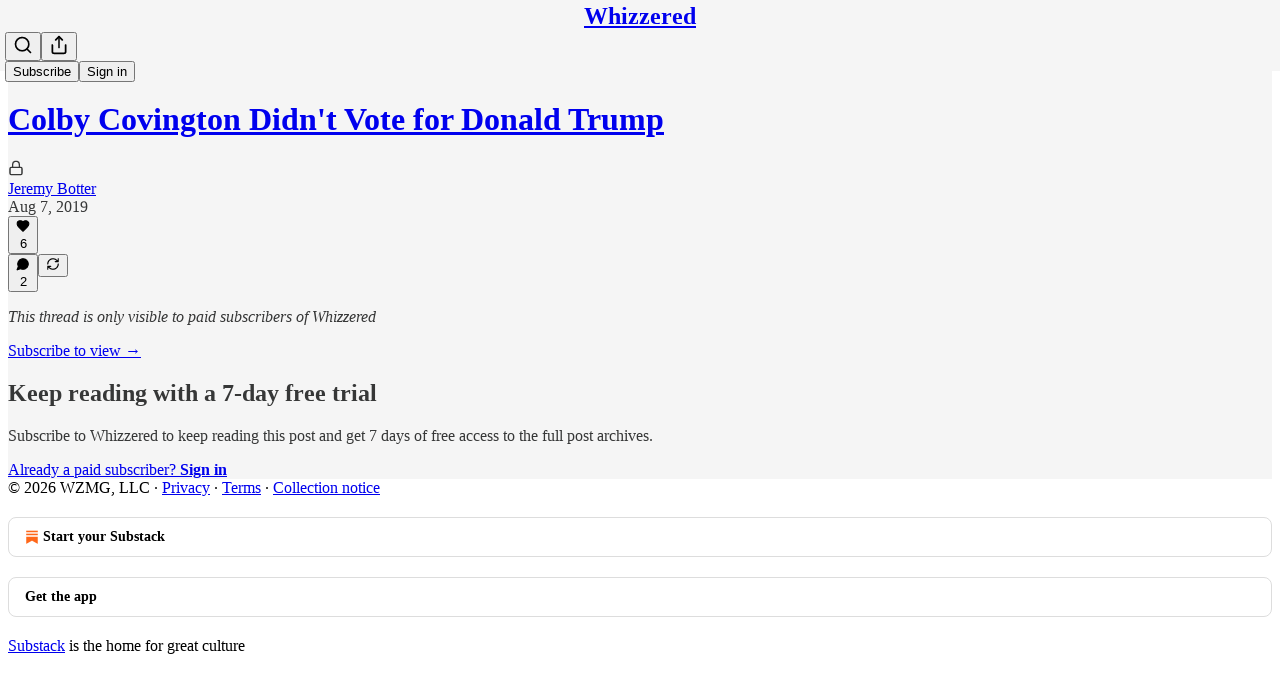

--- FILE ---
content_type: application/javascript
request_url: https://substackcdn.com/bundle/static/js/77947.725fbdfc.js
body_size: 3476
content:
"use strict";(self.webpackChunksubstack=self.webpackChunksubstack||[]).push([["77947"],{62614:function(e,t,r){r.d(t,{A:()=>n});let n={tag:"tag-XbOVLt",clickable:"clickable-nTmG6b",trailing:"trailing-TAQX7m",leading:"leading-mI5Ihl",fillIcon:"fillIcon-dQ0mii",theme_default:"theme_default-ZkFeoy",themeDefault:"theme_default-ZkFeoy",priority_primary:"priority_primary-uPxff5",priorityPrimary:"priority_primary-uPxff5",theme_accent:"theme_accent-Y2sqZY",themeAccent:"theme_accent-Y2sqZY",theme_error:"theme_error-Ob6GzK",themeError:"theme_error-Ob6GzK",theme_success:"theme_success-rIz3Am",themeSuccess:"theme_success-rIz3Am",theme_warn:"theme_warn-Cpi08d",themeWarn:"theme_warn-Cpi08d",theme_paid:"theme_paid-dQGqrS",themePaid:"theme_paid-dQGqrS",theme_substack:"theme_substack-jJ5UVL",themeSubstack:"theme_substack-jJ5UVL",theme_select:"theme_select-sAp6Wr",themeSelect:"theme_select-sAp6Wr",priority_secondary:"priority_secondary-AEjb79",prioritySecondary:"priority_secondary-AEjb79","priority_secondary-outline":"priority_secondary-outline-RpooJS",prioritySecondaryOutline:"priority_secondary-outline-RpooJS",priority_tertiary:"priority_tertiary-HMnJV4",priorityTertiary:"priority_tertiary-HMnJV4",media:"media-cKchX2"}},53989:function(e,t,r){r.d(t,{Fm:()=>d,Pu:()=>A,S0:()=>p,l9:()=>m});var n,i,_=r(69277),a=r(70408),l=r(4006),o=r(17402),s=r(94729);let c="undefined"!=typeof window&&null!=(i=null==(n=window._preloads)?void 0:n.publicationSettings)?i:{};function u(e){return t=>{if(!t||!e)return null;let r=e[t];return void 0===r?null:r}}let m=(0,o.createContext)({getSettingFor:u(c),changeSetting:()=>Promise.resolve(void 0),preloadedPubSettings:c});m.displayName="PublicationSettingsContext";let p=e=>{let t=(0,o.forwardRef)((t,r)=>{let n=A();return(0,l.Y)(e,(0,a._)((0,_._)({},n,t),{ref:r}))});return t.displayName="withPubSettingsContext(".concat(e.displayName||e.name||"Anonymous",")"),t};function d(e){let{settings:t={},children:r}=e,[n,i]=(0,o.useState)(t),a=async e=>{i((0,_._)({},n,e));try{await (0,s.x6)("/api/v1/publication_settings",{method:"PUT",json:e})}catch(e){console.error(e)}},c=(0,o.useMemo)(()=>({getSettingFor:u(n),changeSetting:a,preloadedPubSettings:n}),[n]);return(0,l.Y)(m.Provider,{value:c,children:r})}function A(){return(0,o.useContext)(m)}},85478:function(e,t,r){r.d(t,{P_:()=>p,UE:()=>c,W8:()=>u,eE:()=>m,mJ:()=>d});var n,i,_=r(69277),a=r(70408),l=r(4006),o=r(17402);let s="undefined"!=typeof window&&null!=(i=null==(n=window._preloads)?void 0:n.siteConfigs)?i:{},c=e=>({allConfigs:e,getConfigFor:t=>{if(!t||!e)return null;let r=e[t];return void 0===r?null:r}}),u=(0,o.createContext)(c(s));function m(e){let{siteConfigs:t={},children:r}=e,n=(0,o.useMemo)(()=>c(t),[t]);return(0,l.Y)(u.Provider,{value:n,children:r})}u.displayName="SiteConfigsContext";let p=e=>{let t=(0,o.forwardRef)((t,r)=>{let n=d();return(0,l.Y)(e,(0,a._)((0,_._)({},n,t),{ref:r}))});return t.displayName="withSiteConfigContext(".concat(e.displayName||e.name||"Anonymous",")"),t};function d(){return(0,o.useContext)(u)}},54754:function(e,t,r){r.d(t,{r:()=>_});var n=r(4006),i=r(17402);let _=e=>{let{children:t,separator:r}=e,_=[],a=i.Children.toArray(t);return a.forEach((e,t)=>{_.push(e),t!==a.length-1&&_.push(r)}),(0,n.Y)(n.FK,{children:_})}},96400:function(e,t,r){let n;r.d(t,{KD:()=>k,TH:()=>T,Z0:()=>I,ri:()=>E});var i=r(82776);let _=r(76190),a=(n=_&&_.hasOwnProperty("default")?_.default:_)();a.setLocale("de");let l=n();l.setLocale("fr");let o=n();o.setLocale("es");let s=n();s.setLocale("pt");let c=n();c.setLocale("pt");let u=n();u.setLocale("it");let m=n();m.setLocale("tr");let p=n();p.setLocale("pl");let d=n();d.setLocale("nb");let A=n();A.setLocale("nl");let f=n();f.setLocale("sv");let b=n();b.setLocale("da");let y=n();n().setLocale("en");let E=["da","de","es","fr","nb","nl","pl","pt","pt-br","it","tr","sv"],g={"/":"/home-i","/going-paid":"/going-paid-i","/about":"/about-i"};[...new Set([...Object.keys(g),...Object.values(g),"/signup","/get-started"])];let h=e=>({da:b,de:a,es:o,fr:l,pl:p,pt:s,"pt-br":c,it:u,tr:m,nb:d,nl:A,sv:f})[e]||y,S=e=>(Array.isArray(e)?(e[0]||"")+e.slice(1).map((e,t)=>"%".concat(t+1).concat(e)).join(""):e).toString(),k=function(e){for(var t=arguments.length,r=Array(t>1?t-1:0),n=1;n<t;n++)r[n-1]=arguments[n];let i=S(e);return y.gettext(i,...r)},I=function(){let e,{pub:t,locale:r,forceLocale:n=!1}=arguments.length>0&&void 0!==arguments[0]?arguments[0]:{};switch(null==r?void 0:r.language){case"da":e="da";break;case"de":e="de";break;case"es":e="es";break;case"fr":e="fr";break;case"pl":e="pl";break;case"pt":e="pt";break;case"pt-br":e="pt-br";break;case"it":e="it";break;case"tr":e="tr";break;case"nb":e="nb";break;case"nl":e="nl";break;case"sv":e="sv";break;default:e="en"}return n?e:(null==t?void 0:t.language)||e||"en"},T={i:function(){let e=arguments.length>0&&void 0!==arguments[0]?arguments[0]:"en",t=h("string"==typeof e?e:e?I({pub:e.pub}):"en");return{iString:function(e){for(var r=arguments.length,n=Array(r>1?r-1:0),i=1;i<r;i++)n[i-1]=arguments[i];return t.gettext(e,...n).replace(/%%([A-Za-z_]+)%($|\w){1}/g,"%%$1%% ")},iPlural:function(e,r,n){for(var i=arguments.length,_=Array(i>3?i-3:0),a=3;a<i;a++)_[a-3]=arguments[a];return t.ngettext(e,r,n,..._).replace(/%%([A-Za-z_]+)%($|\w){1}/g,"%%$1%% ")},iContext:function(e,r){for(var n=arguments.length,i=Array(n>2?n-2:0),_=2;_<n;_++)i[_-2]=arguments[_];return t.pgettext(e,r,...i).replace(/%%([A-Za-z_]+)%($|\w){1}/g,"%%$1%% ")},iTemplate:function(e){for(var r=arguments.length,n=Array(r>1?r-1:0),i=1;i<r;i++)n[i-1]=arguments[i];let _=S(e);return t.gettext(_,...n).replace(/%%([A-Za-z_]+)%($|\w){1}/g,"%%$1%% ")},iCombo:function(e,r,n,i){for(var _=arguments.length,a=Array(_>4?_-4:0),l=4;l<_;l++)a[l-4]=arguments[l];return t.dcnpgettext(null,e,r,n,i,...a).replace(/%%([A-Za-z_]+)%($|\w){1}/g,"%%$1%% ")},iMarker:e=>e}},p:e=>[e,null],l:(e,t)=>{let r=h(e),n=JSON.parse(JSON.stringify(t));r.loadJSON(n,"messages")},n:()=>{let e={},t={};return i.CORE_SUPPORTED_LANGUAGES.forEach(e=>{t[e]=T.i(e)}),e.iStringN=function(e){for(var r=arguments.length,n=Array(r>1?r-1:0),_=1;_<r;_++)n[_-1]=arguments[_];let a={};return i.CORE_SUPPORTED_LANGUAGES.forEach(r=>{a[r]=t[r].iString(e,...n)}),a},e.iTemplateN=function(e){for(var r=arguments.length,n=Array(r>1?r-1:0),_=1;_<r;_++)n[_-1]=arguments[_];let a={};return i.CORE_SUPPORTED_LANGUAGES.forEach(r=>{a[r]=t[r].iTemplate(e,...n)}),a},e.iPluralN=function(e,r,n){for(var _=arguments.length,a=Array(_>3?_-3:0),l=3;l<_;l++)a[l-3]=arguments[l];let o={};return i.CORE_SUPPORTED_LANGUAGES.forEach(i=>{o[i]=t[i].iPlural(e,r,n,...a)}),o},e},s:e=>e};"undefined"!=typeof window?window.I18N=T:r.g.I18N=T},38704:function(e,t,r){r.d(t,{Jb:()=>_,QA:()=>o,QT:()=>a,ZZ:()=>i,uu:()=>l});var n=r(69277);function i(e,t,r){let n=new Map(e);for(let e of t)n.set(r(e),e);return n}function _(e,t,r){let n=new Map(e);return n.set(t,r),n}function a(e,t){let r=new Map(e);return r.delete(t),r}function l(e,t,r){let i=e.get(t);if(null!=i){let _=new Map(e);return _.set(t,(0,n._)({},i,r)),_}return e}function o(e,t,r){let n=e.get(t);if(null!=n){let i=new Map(e);return i.set(t,r(n)),i}return e}},43708:function(e,t,r){r.d(t,{Y:()=>n});let n={arr_10k_milestone:"arr_10k_milestone",arr_1k_milestone:"arr_1k_milestone",comment_arr:"comment_arr",comment_like:"comment_like",comment_mention:"comment_mention",comment_reply:"comment_reply",community_comment_like:"community_comment_like",community_comment_mention:"community_comment_mention",community_comment_quote_reply:"community_comment_quote_reply",community_comment_reply:"community_comment_reply",community_post_like:"community_post_like",community_post_reply:"community_post_reply",follow:"follow",free_subscription:"free_subscription",leaderboard_update:"leaderboard_update",list_100_milestone:"list_100_milestone",list_1k_milestone:"list_1k_milestone",live_stream:"live_stream",live_stream_host_reminder:"live_stream_host_reminder",live_stream_invite:"live_stream_invite",live_stream_scheduled:"live_stream_scheduled",live_stream_scheduled_invite:"live_stream_scheduled_invite",media_clip_like:"media_clip_like",naked_restack_reaction:"naked_restack_reaction",new_profile:"new_profile",note_like:"note_like",note_reply:"note_reply",outlier_subscriber:"outlier_subscriber",paid_subscription:"paid_subscription",pledged_subscription:"pledged_subscription",post_like:"post_like",post_mention:"post_mention",post_reply:"post_reply",post_shareable_assets_ready:"post_shareable_assets_ready",post_to_post_link:"post_to_post_link",referred_free_subscription:"referred_free_subscription",restack:"restack",restack_quote:"restack_quote",user_first_note:"user_first_note",viral_gift_granted:"viral_gift_granted",viral_post:"viral_post"}},91392:function(e,t,r){r.d(t,{FI:()=>a,HY:()=>l,Pv:()=>o,UF:()=>_,pz:()=>i});var n=r(69277);let i={SUBSTACK:"substack",PUBLISHER:"publisher"},_={NECESSARY:"Necessary",PERFORMANCE:"Performance",FUNCTIONALITY:"Functionality"},a={ANONYMOUS_ID:"ajs_anonymous_id",AB_TESTING_ID:"ab_testing_id",AB_EXPERIMENT_SAMPLED:"ab_experiment_sampled",LIKELY_LOGGED_IN:"substack.lli",VISIT_ID:"visit_id",HIDE_COOKIE_BANNER:"hideCookieBanner",INTRO_POPUP_LAST_HIDDEN_AT:"intro_popup_last_hidden_at",LIKE_UPSELL_LAST_SHOWN_AT:"like_upsell_last_shown_at",CHATBOT_TERMS_LAST_ACCEPTED_AT:"chatbot_terms_last_accepted_at",SESSION_SID:"substack.sid",CUSTOM_DOMAIN_SESSION_SID:"connect.sid",DISABLE_HTML_PIXELS:"disable_html_pixels",DISABLE_EXPERIMENTS:"disable_experiments",COOKIE_STORAGE_KEY:"cookie_storage_key",PREFERRED_LANGUAGE:"preferred_language",OAUTH_INTERACTION:"substack.oauth_interaction",OAUTH_SESSION:"substack.oauth_session",OAUTH_RESUME:"substack.oauth_resume"},l=(0,n._)({GA_TRACKING:"_ga_tracking-substack",GA_TAG_MANAGER:"_ga_tag_manager-substack",AD_QUICK_TRACKING_PIXEL:"ad_quick_tracking_pixel-substack",META_TRACKING_PIXEL:"meta_tracking_pixel-substack",EXPERIMENTS:"experiments-substack",AWSALB:"AWSALB-substack",MUX_DATA:"muxData-substack",DATADOG_S:"_dd_s-substack",CF_CLEARENCE:"cf_clearance-substack",CF_BM:"__cf_bm-substack",FULLSTORY_UID:"fs_uid-substack",ZENDESK_ID:"__zlcmid-substack"},a),o={GA_TRACKING:"_ga_tracking-publisher",GA_TAG_MANAGER:"_ga_tag_manager-publisher",FB_PIXEL:"fb_pixel-publisher",TWITTER_PIXEL:"twitter_pixel-publisher",PARSELY_PIXEL:"parsely_pixel-publisher"};l.FULLSTORY_UID,l.GA_TRACKING,l.GA_TAG_MANAGER,o.GA_TRACKING,o.GA_TAG_MANAGER,o.PARSELY_PIXEL,o.TWITTER_PIXEL,o.FB_PIXEL,l.DATADOG_S,l.AD_QUICK_TRACKING_PIXEL,a.AB_TESTING_ID,a.ANONYMOUS_ID,a.VISIT_ID,l.EXPERIMENTS}}]);